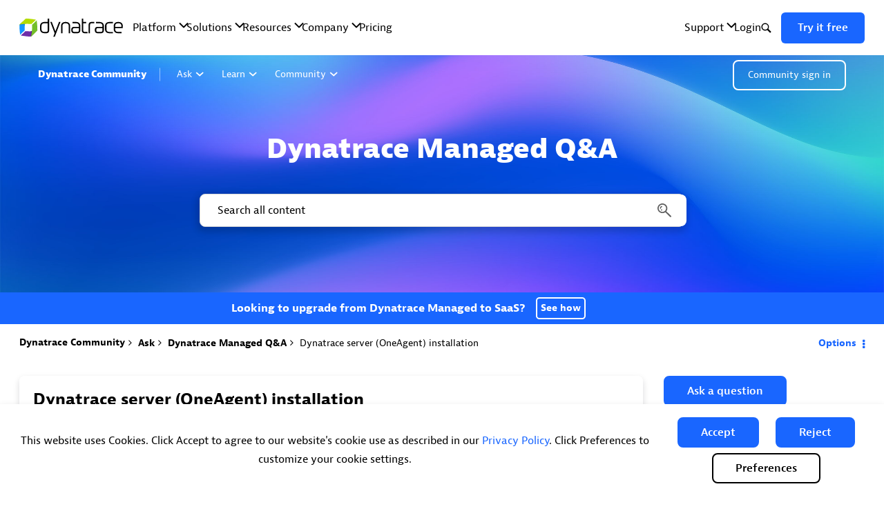

--- FILE ---
content_type: image/svg+xml;charset=UTF-8
request_url: https://community.dynatrace.com/t5/image/serverpage/avatar-name/10700_BRND_COMM_Avatars_Blue_Code_150x150/avatar-theme/candy/avatar-collection/Dynatrace_blue/avatar-display-size/message/version/2?xdesc=1.0
body_size: 794
content:
<svg xmlns="http://www.w3.org/2000/svg" viewBox="0 0 150 150"><defs><style>.cls-1,.cls-3{fill:#fff;}.cls-2{fill:#1496ff;}.cls-3{opacity:0.6;}</style></defs><g id="Blue"><g id="Layer_7" data-name="Layer 7"><circle class="cls-1" cx="75" cy="75" r="72.5"/><path class="cls-2" d="M75,5A70,70,0,1,1,5,75,70.08,70.08,0,0,1,75,5m0-5a75,75,0,1,0,75,75A75,75,0,0,0,75,0Z"/><circle class="cls-2" cx="75" cy="75" r="61.07"/><path class="cls-3" d="M99.85,79a.74.74,0,0,1-.74.74H50.9a.75.75,0,0,1-.75-.74V52.53a.75.75,0,0,1,.75-.74H99.11a.74.74,0,0,1,.74.74ZM65.94,92.06a.48.48,0,0,1-.48-.69l.78-2.1a1.15,1.15,0,0,1,1-.7H82.76a1.15,1.15,0,0,1,1,.7l.78,2.1a.48.48,0,0,1-.48.69Zm38.81-9.33a3,3,0,0,1-.4-1.36v-34a.75.75,0,0,0-.74-.75H46.39a.75.75,0,0,0-.74.75v34a2.84,2.84,0,0,1-.41,1.36L38.32,93.41a3,3,0,0,0-.4,1.36v2.58a.74.74,0,0,0,.74.74h72.68a.74.74,0,0,0,.74-.74V94.77a3,3,0,0,0-.4-1.36ZM57.86,62.91c-2.33,0-2.84-1.84-2.84-3.67s.55-3.7,2.88-3.7,2.83,1.83,2.83,3.66S60.18,62.91,57.86,62.91Zm0-6.14c-.76,0-1.06.67-1.06,2.45s.3,2.45,1.06,2.45,1-.67,1-2.45S58.63,56.77,57.88,56.77Zm5.29,6V57.16l-1.44.47h-.08V56.34l2.1-.67h1.12v7.1Zm6.1.14c-2.32,0-2.84-1.84-2.84-3.67s.56-3.7,2.88-3.7,2.84,1.83,2.84,3.66S71.59,62.91,69.27,62.91Zm0-6.14c-.75,0-1.05.67-1.05,2.45s.3,2.45,1.05,2.45,1-.67,1-2.45S70.05,56.77,69.29,56.77Zm5.3,6V57.16l-1.45.47h-.07V56.34l2.1-.67h1.12v7.1Zm6.1.14c-2.33,0-2.84-1.84-2.84-3.67s.56-3.7,2.88-3.7,2.84,1.83,2.84,3.66S83,62.91,80.69,62.91Zm0-6.14c-.76,0-1,.67-1,2.45s.29,2.45,1,2.45,1.05-.67,1.05-2.45S81.46,56.77,80.71,56.77Zm5.29,6V57.16l-1.44.47h-.07V56.34l2.09-.67h1.13v7.1Zm6.1.14c-2.32,0-2.84-1.84-2.84-3.67s.56-3.7,2.88-3.7S95,57.37,95,59.2,94.43,62.91,92.1,62.91Zm0-6.14c-.75,0-1.05.67-1.05,2.45s.3,2.45,1.05,2.45,1.06-.67,1.06-2.45S92.88,56.77,92.12,56.77ZM57.5,75.16V69.54L56.06,70H56V68.73l2.09-.67h1.13v7.1Zm6.1.13c-2.32,0-2.83-1.84-2.83-3.66s.55-3.71,2.88-3.71,2.83,1.84,2.83,3.67S65.93,75.29,63.6,75.29Zm0-6.13c-.75,0-1,.67-1,2.45s.3,2.44,1,2.44,1.06-.67,1.06-2.44S64.38,69.16,63.62,69.16Zm5.3,6V69.54L67.48,70H67.4V68.73l2.1-.67h1.12v7.1Zm6.1.13c-2.32,0-2.84-1.84-2.84-3.66s.56-3.71,2.88-3.71,2.84,1.84,2.84,3.67S77.34,75.29,75,75.29Zm0-6.13c-.75,0-1.05.67-1.05,2.45s.3,2.44,1.05,2.44,1-.67,1-2.44S75.79,69.16,75,69.16Zm5.3,6V69.54L78.89,70h-.07V68.73l2.09-.67H82v7.1Zm6.1.13c-2.33,0-2.84-1.84-2.84-3.66s.56-3.71,2.88-3.71,2.84,1.84,2.84,3.67S88.76,75.29,86.44,75.29Zm0-6.13c-.76,0-1.06.67-1.06,2.45s.3,2.44,1.06,2.44,1.05-.67,1.05-2.44S87.21,69.16,86.46,69.16Zm5.29,6V69.54L90.31,70h-.07V68.73l2.09-.67h1.13v7.1Z"/></g></g></svg>